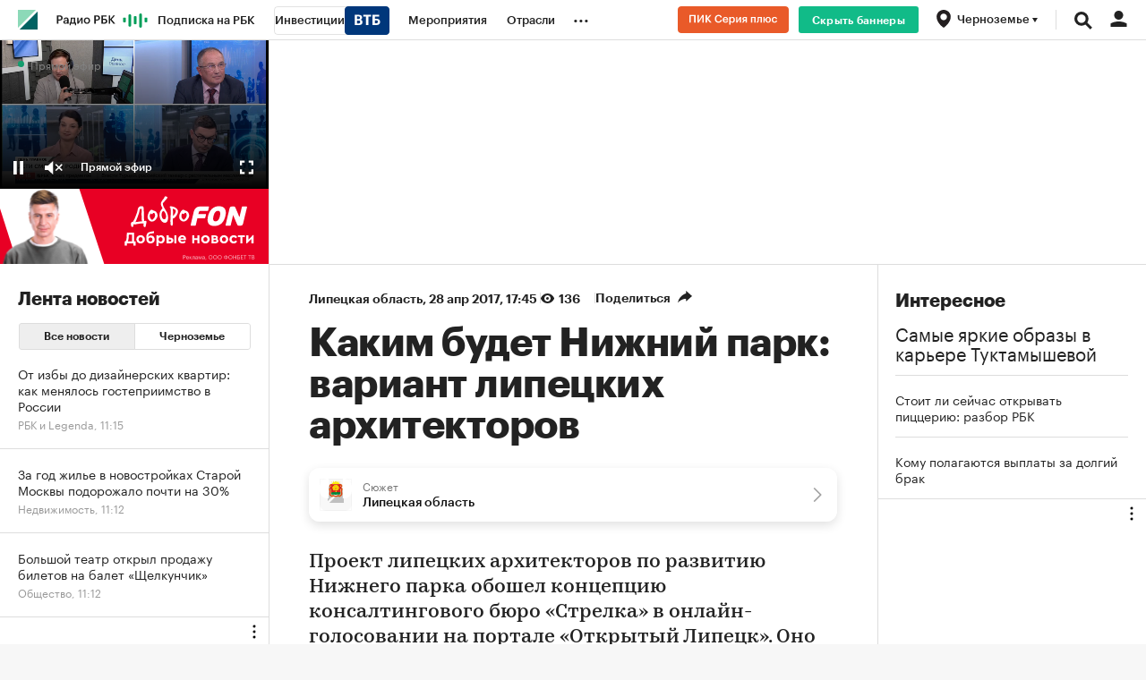

--- FILE ---
content_type: text/html
request_url: https://tns-counter.ru/nc01a**R%3Eundefined*rbc_ru/ru/UTF-8/tmsec=rbc_ru/599393166***
body_size: 15
content:
F9026D32692EA04CG1764663372:F9026D32692EA04CG1764663372

--- FILE ---
content_type: image/svg+xml
request_url: https://s0.rbk.ru/v6_top_pics/media/img/8/42/347486208656428.svg
body_size: 619737
content:
<svg width="300" height="80" viewBox="0 0 300 80" fill="none" xmlns="http://www.w3.org/2000/svg" xmlns:xlink="http://www.w3.org/1999/xlink">
<g clip-path="url(#clip0_612_539)">
<rect width="300" height="80" fill="#E80024"/>
<path d="M0 0H91L117.5 80H25.5L0 0Z" fill="white"/>
<rect x="-25" y="-19" width="161" height="172" fill="url(#pattern0_612_539)"/>
<path d="M149.353 55.926H150.849V60.397H148.554V58H141.567V60.397H139.272V55.926H140.173C141.091 55.161 141.55 52.73 141.55 48.633V46.78H149.353V55.926ZM142.672 55.926H147.058V48.854H143.709C143.658 52.339 143.301 54.685 142.672 55.926ZM151.749 53.784C151.698 51.387 153.789 49.347 156.254 49.398C158.719 49.347 160.827 51.387 160.776 53.784C160.827 56.181 158.702 58.238 156.237 58.187C153.772 58.238 151.698 56.181 151.749 53.784ZM156.254 56.079C159.127 56.079 159.144 51.489 156.254 51.489C154.979 51.489 154.078 52.458 154.078 53.801C154.078 55.11 154.979 56.079 156.254 56.079ZM171.272 53.937C171.272 56.385 169.385 58.187 166.801 58.187C164.081 58.187 162.279 56.181 162.279 53.172V51.897C162.296 49.874 162.568 48.616 163.401 47.528C164.234 46.44 165.679 45.828 167.991 45.539C169.215 45.386 170.065 45.216 170.524 45.063V47.154C170.116 47.307 169.283 47.46 168.008 47.579C165.186 47.919 164.455 48.701 164.37 51.149C165.05 50.18 166.036 49.704 167.328 49.704C169.555 49.704 171.272 51.54 171.272 53.937ZM168.297 55.467C168.722 55.042 168.926 54.532 168.926 53.937C168.926 53.342 168.722 52.832 168.297 52.424C167.889 51.999 167.379 51.795 166.767 51.795C166.172 51.795 165.662 51.999 165.237 52.424C164.829 52.832 164.625 53.342 164.625 53.937C164.625 54.532 164.829 55.042 165.237 55.467C165.662 55.892 166.172 56.096 166.767 56.096C167.379 56.096 167.889 55.892 168.297 55.467ZM177.871 49.398C180.2 49.398 181.951 51.268 181.951 53.784C181.951 56.3 180.2 58.204 177.871 58.204C176.817 58.204 175.984 57.864 175.355 57.184V61.06H173.06V49.585H175.168V50.639C175.746 49.806 176.647 49.398 177.871 49.398ZM179.622 53.801C179.622 52.424 178.721 51.472 177.446 51.472C174.59 51.472 174.607 56.113 177.446 56.113C178.687 56.113 179.622 55.161 179.622 53.801ZM183.802 58V49.585H186.08V52.016H187.61C188.613 52.016 189.463 52.288 190.126 52.815C190.789 53.342 191.112 54.056 191.112 54.991C191.112 55.943 190.789 56.674 190.126 57.201C189.463 57.728 188.613 58 187.61 58H183.802ZM186.08 56.062H187.542C188.375 56.062 188.783 55.722 188.783 55.025C188.783 54.345 188.307 53.954 187.542 53.954H186.08V56.062ZM192.064 58V49.585H194.342V58H192.064ZM204.402 54.566H198.503C198.775 55.637 199.642 56.232 200.866 56.232C201.699 56.232 202.481 55.943 203.212 55.382L204.164 56.946C203.161 57.779 202.039 58.204 200.798 58.204C198.214 58.255 196.14 56.249 196.191 53.801C196.14 51.37 198.163 49.347 200.594 49.398C202.906 49.398 204.555 51.081 204.555 53.308C204.555 53.716 204.504 54.141 204.402 54.566ZM198.503 52.951H202.328C202.311 51.931 201.529 51.251 200.509 51.251C199.54 51.251 198.758 51.914 198.503 52.951ZM211.162 58V49.585H213.44V52.662H216.551V49.585H218.829V58H216.551V54.617H213.44V58H211.162ZM220.679 53.784C220.628 51.387 222.719 49.347 225.184 49.398C227.649 49.347 229.757 51.387 229.706 53.784C229.757 56.181 227.632 58.238 225.167 58.187C222.702 58.238 220.628 56.181 220.679 53.784ZM225.184 56.079C228.057 56.079 228.074 51.489 225.184 51.489C223.909 51.489 223.008 52.458 223.008 53.801C223.008 55.11 223.909 56.079 225.184 56.079ZM239.045 55.433C239.045 56.929 237.77 58 236.019 58H231.548V49.585H235.458C237.209 49.585 238.416 50.52 238.416 51.948C238.416 52.56 238.195 53.07 237.736 53.495C238.603 53.886 239.045 54.532 239.045 55.433ZM233.724 51.302V52.866H235.322C236.002 52.866 236.342 52.611 236.342 52.084C236.342 51.557 236.002 51.302 235.322 51.302H233.724ZM235.764 56.3C237.345 56.3 237.328 54.464 235.764 54.464H233.724V56.3H235.764ZM240.418 53.784C240.367 51.387 242.458 49.347 244.923 49.398C247.388 49.347 249.496 51.387 249.445 53.784C249.496 56.181 247.371 58.238 244.906 58.187C242.441 58.238 240.367 56.181 240.418 53.784ZM244.923 56.079C247.796 56.079 247.813 51.489 244.923 51.489C243.648 51.489 242.747 52.458 242.747 53.801C242.747 55.11 243.648 56.079 244.923 56.079ZM250.761 53.784C250.761 51.336 252.75 49.398 255.266 49.398C256.915 49.398 258.139 50.095 258.921 51.472L257.323 52.713C256.762 51.897 256.082 51.489 255.3 51.489C254.008 51.489 253.09 52.475 253.09 53.784C253.09 55.127 254.008 56.096 255.3 56.096C256.082 56.096 256.762 55.688 257.323 54.889L258.921 56.113C258.173 57.422 256.881 58.204 255.266 58.204C252.801 58.255 250.71 56.215 250.761 53.784ZM262.3 58V51.523H259.716V49.585H267.179V51.523H264.578V58H262.3ZM275.59 49.398H276.338V58H274.043V53.444L269.351 58.204H268.603V49.585H270.881V54.175L275.59 49.398Z" fill="white"/>
<path d="M214.726 39.1355C214.641 39.214 214.432 39.2533 214.101 39.2533H209.966C209.521 39.2533 209.34 39.0589 209.431 38.6697L212.772 24.3947C212.942 23.6806 213.203 22.9894 213.546 22.3395C213.894 21.673 214.355 21.0707 214.908 20.5636C215.5 20.0276 216.185 19.6074 216.932 19.3238C217.804 18.9989 218.731 18.8395 219.66 18.8581H228.519C228.753 18.8581 228.895 18.8933 228.947 18.9616C228.999 19.0299 228.986 19.2266 228.91 19.5577L228.14 22.8486C228.111 23.037 228.03 23.215 227.904 23.3578C227.769 23.4571 227.602 23.5026 227.436 23.4881H220.24C219.909 23.4778 219.579 23.5316 219.271 23.6496C219.041 23.7366 218.83 23.869 218.654 24.0407C218.503 24.1918 218.383 24.3698 218.296 24.5665C218.213 24.7548 218.149 24.9494 218.102 25.1481L217.682 26.955H225.344C225.578 26.955 225.718 26.9964 225.768 27.0709C225.818 27.1454 225.803 27.3544 225.727 27.6835L225.017 30.7157C224.913 31.1607 224.677 31.3862 224.307 31.3862H216.645L214.939 38.6676C214.914 38.8395 214.84 39.0009 214.728 39.1334" fill="white"/>
<path d="M246.402 29.0261C246.058 30.5494 245.536 32.0251 244.845 33.4243C244.237 34.664 243.417 35.7879 242.424 36.744C241.447 37.6651 240.294 38.3792 239.033 38.8428C237.614 39.3479 236.115 39.5942 234.608 39.5694C233.035 39.5694 231.725 39.3313 230.68 38.8552C229.697 38.431 228.873 37.7086 228.325 36.7875C227.768 35.7713 227.47 34.6371 227.453 33.478C227.418 31.9962 227.581 30.5163 227.944 29.0778C228.287 27.5668 228.83 26.1077 229.558 24.7396C230.214 23.4978 231.069 22.3719 232.085 21.4032C233.06 20.4842 234.205 19.7619 235.453 19.2755C236.781 18.7684 238.195 18.5159 239.617 18.5345C241.192 18.5345 242.498 18.7808 243.535 19.2755C244.524 19.7267 245.356 20.4615 245.928 21.3866C246.507 22.3946 246.826 23.5309 246.857 24.694C246.907 26.1512 246.751 27.6082 246.399 29.0219M240.594 29.0509C240.747 28.3347 240.853 27.6103 240.913 26.8818C240.975 26.2815 240.933 25.6752 240.795 25.0894C240.679 24.6134 240.41 24.1911 240.029 23.8828C239.652 23.5827 239.124 23.4295 238.446 23.4295C237.887 23.4295 237.336 23.5806 236.858 23.8682C236.347 24.1746 235.898 24.5741 235.533 25.048C235.124 25.5799 234.782 26.1635 234.517 26.7804C234.223 27.4469 233.991 28.1402 233.828 28.8501C233.635 29.6449 233.505 30.4521 233.437 31.2676C233.375 31.8802 233.429 32.497 233.594 33.0889C233.726 33.5525 234.01 33.9582 234.401 34.2398C234.869 34.5357 235.415 34.6785 235.968 34.6496C236.568 34.6598 237.16 34.5025 237.676 34.1963C238.189 33.8816 238.634 33.4657 238.982 32.973C239.377 32.4204 239.698 31.8182 239.94 31.1827C240.211 30.4894 240.43 29.7794 240.6 29.053" fill="white"/>
<path d="M254.606 28.2114L252.116 38.6387C252.089 38.8147 252.015 38.9823 251.903 39.1189C251.812 39.2059 251.605 39.2494 251.274 39.2494H247.136C246.689 39.2494 246.514 39.0464 246.611 38.6367L250.783 21.1598C251.001 20.247 251.297 19.6323 251.673 19.3239C252.046 19.0135 252.644 18.8582 253.457 18.8582H254.973C255.223 18.8562 255.473 18.8706 255.722 18.9017C255.914 18.9265 256.103 18.9866 256.274 19.0776C256.45 19.1749 256.601 19.3074 256.719 19.4688C256.879 19.6882 257.02 19.9221 257.135 20.1684L259.814 26.4025L261.238 29.9562H261.443L263.943 19.4688C263.972 19.2929 264.046 19.1252 264.16 18.9866C264.249 18.8996 264.458 18.8562 264.787 18.8562H268.925C269.37 18.8562 269.548 19.0611 269.448 19.4688L265.278 36.9478C265.147 37.5521 264.874 38.1172 264.479 38.5933C264.102 39.032 263.477 39.2494 262.604 39.2494H261.089C260.844 39.2514 260.598 39.2369 260.356 39.2059C260.157 39.1831 259.963 39.123 259.785 39.032C259.607 38.9327 259.451 38.8002 259.325 38.6387C259.16 38.4255 259.025 38.1897 258.924 37.9392L256.276 31.821L254.809 28.2093H254.604L254.606 28.2114Z" fill="white"/>
<path d="M148.551 39.7476C148.474 40.0021 148.31 40.2236 148.089 40.3726C147.876 40.5258 147.621 40.6106 147.358 40.6106C147.199 40.6293 147.04 40.5858 146.911 40.4906C146.719 40.4161 146.555 40.2794 146.45 40.1035C146.34 39.9235 146.253 39.7268 146.195 39.524C146.135 39.315 146.096 39.0997 146.075 38.8824C146.059 38.6817 146.028 38.4829 145.986 38.2862C145.986 38.127 145.982 37.9634 145.972 37.7937C145.961 37.6241 145.957 37.4501 145.957 37.2721C145.957 36.9493 145.994 36.6285 146.077 36.318C146.162 36.0137 146.367 35.755 146.644 35.6019C146.779 35.486 146.936 35.399 147.106 35.3493C147.276 35.2997 147.443 35.2541 147.613 35.2148C147.772 35.1775 147.928 35.1238 148.075 35.0514C148.234 34.9602 148.36 34.8174 148.433 34.6478C148.811 33.9316 149.778 32.046 150.233 31.0774C150.689 30.1087 150.937 29.1671 151.175 28.5793C151.413 27.9914 151.786 27.1221 152.255 25.6629C152.725 24.2038 152.843 23.9595 153.054 22.7487C153.265 21.5379 153.398 20.9894 153.82 20.2567C154.089 19.7331 154.503 19.2985 155.016 19.0087C155.457 18.7438 155.95 18.572 156.461 18.5058C156.807 18.4747 157.152 18.4623 157.498 18.4685C157.796 18.4602 158.094 18.5016 158.38 18.5886C158.595 18.6589 158.833 18.8224 159.098 19.2385C159.311 19.5676 159.423 19.9505 159.425 20.3416C159.466 20.7763 159.495 22.0202 159.555 22.7156C159.615 23.411 159.665 24.1976 159.704 25.071C159.824 27.4367 159.882 29.7921 159.882 32.1392C159.882 32.4931 159.901 32.8471 159.942 33.1968C159.982 33.5446 160.031 33.8881 160.091 34.2255C160.369 34.2048 160.599 34.1799 160.777 34.151C161.014 34.1178 161.253 34.1012 161.493 34.1054C161.753 34.1778 161.996 34.3104 162.194 34.4925C162.405 34.658 162.532 34.9105 162.538 35.1775C162.501 35.5832 162.434 35.9868 162.343 36.3863C162.254 36.7734 162.163 37.1562 162.074 37.535C161.985 37.9138 161.905 38.2946 161.836 38.6837C161.766 39.0915 161.731 39.5074 161.733 39.9214C161.708 40.1242 161.592 40.3044 161.42 40.4141C161.267 40.5506 161.091 40.6562 160.899 40.7265C160.832 40.7555 160.76 40.7659 160.69 40.7555C160.338 40.7492 160.002 40.5983 159.764 40.3375C159.586 40.1202 159.458 39.8655 159.392 39.5923C159.321 39.3088 159.286 39.0191 159.288 38.7271C159.288 38.4126 159.313 38.098 159.363 37.7875C159.413 37.479 159.466 37.1955 159.526 36.9368C159.328 36.9162 159.129 36.9016 158.93 36.8912C158.732 36.881 158.523 36.8768 158.303 36.8748C157.436 36.8748 156.569 36.9306 155.708 37.0382C154.832 37.1479 153.948 37.2721 153.054 37.4108C152.417 37.5495 151.817 37.6653 151.249 37.7544C150.662 37.8454 150.07 37.891 149.476 37.8889C149.316 37.8889 149.157 37.8847 148.998 37.8745C148.838 37.8641 148.671 37.8495 148.491 37.8289C148.491 38.2077 148.501 38.4891 148.52 38.6796C148.542 38.9217 148.553 39.166 148.548 39.4102V39.7372L148.551 39.7476ZM150.788 35.3928C151.405 35.3721 151.99 35.3286 152.547 35.2583C153.104 35.1879 153.65 35.1093 154.186 35.0202C154.723 34.9313 155.271 34.8505 155.826 34.7822C156.382 34.7119 156.968 34.6684 157.585 34.6478C157.426 32.4806 157.318 30.3489 157.258 28.2502C157.198 26.1535 157.378 23.3635 157.258 21.1965C156.755 21.4821 155.47 21.5897 155.47 21.5897C155.47 21.5897 154.584 25.8078 154.186 26.764C153.719 28.0493 153.063 29.9556 152.547 31.3071C152.032 32.6587 151.444 34.0206 150.788 35.3928ZM173.99 30.115C173.702 30.7917 173.342 31.4375 172.918 32.0378C172.526 32.5965 172.071 33.1057 171.56 33.559C171.09 33.9751 170.556 34.3124 169.979 34.5587C169.428 34.7947 168.834 34.9167 168.234 34.9167C167.745 34.9003 167.263 34.7885 166.818 34.5877C166.265 34.3518 165.76 34.0185 165.328 33.6025C164.844 33.141 164.44 32.6028 164.136 32.0067C163.796 31.3278 163.627 30.5744 163.643 29.8148C163.662 29.0407 163.788 28.2729 164.016 27.534C164.26 26.6833 164.589 25.8575 164.999 25.0731C165.369 24.3487 165.847 23.6864 166.414 23.1048C166.951 22.5686 167.507 22.2997 168.085 22.2997C168.203 22.2955 168.319 22.3161 168.428 22.3596C168.517 22.399 168.617 22.4487 168.726 22.5087C168.836 22.5686 168.971 22.6473 169.128 22.7466C169.339 22.8729 169.558 22.9826 169.784 23.0738C169.964 23.1523 170.167 23.2372 170.395 23.3262C170.622 23.4152 170.895 23.5105 171.214 23.6098C171.785 23.7919 172.299 24.121 172.704 24.5639C173.092 24.9861 173.412 25.4622 173.659 25.9796C173.886 26.4536 174.052 26.9545 174.151 27.4698C174.23 27.8589 174.275 28.2522 174.286 28.6475C174.302 29.1504 174.199 29.6514 173.988 30.1087L173.99 30.115ZM171.603 28.0576C171.504 27.2629 171.523 26.973 171.293 26.4847C171.063 25.9962 170.581 25.6857 170.395 25.665C170.179 25.6423 169.962 25.6567 169.751 25.7064C169.558 25.7541 169.389 25.8678 169.275 26.0314C169.161 26.1866 169.064 26.3542 168.979 26.5282C168.867 26.733 168.722 27.0766 168.426 27.091C168.267 27.091 167.915 26.7578 167.696 26.5985C167.522 26.4826 167.321 26.4183 167.112 26.4122C166.884 26.4391 166.681 26.5715 166.566 26.7682C166.419 26.9938 166.305 27.2421 166.23 27.5009C166.145 27.7802 166.085 28.068 166.056 28.3578C166.032 28.6351 166.032 28.9146 166.056 29.1919C166.05 29.67 166.131 30.1439 166.294 30.5931C166.435 30.974 166.626 31.3362 166.862 31.6673C167.035 31.9467 167.249 32.1971 167.497 32.4102C167.725 32.5697 168.3 33.0954 168.553 33.0996C168.772 33.1057 169.204 32.6752 169.544 32.344C169.883 31.9964 170.204 31.6321 170.506 31.2513C170.829 30.831 171.092 30.3675 171.291 29.8748C171.5 29.3946 171.605 28.8773 171.601 28.3557V28.0576H171.603ZM188.826 39.0936C188.468 38.8948 188.279 38.6754 188.259 38.4373C188.159 37.802 188.085 37.121 188.035 36.3946C187.985 35.6681 187.961 34.9084 187.961 34.1137C187.961 33.0602 188.02 31.4892 188.141 29.4009C188.261 27.3125 188.321 25.7333 188.321 24.6591C188.329 23.233 188.238 21.8091 188.052 20.3954C188.035 20.3954 188.018 20.3995 188.006 20.4099C187.994 20.4203 187.977 20.4265 187.961 20.4245C187.84 20.4245 187.722 20.3148 187.602 20.0975C187.516 19.9256 187.393 19.7725 187.244 19.6503C187.344 19.0149 187.513 18.6962 187.752 18.6962C187.938 18.6569 188.128 18.6382 188.319 18.6362C188.478 18.6362 188.666 18.6465 188.886 18.6651C189.105 18.6838 189.343 18.7148 189.602 18.7541C192.187 19.1722 194.135 20.3044 195.447 22.1548C195.863 22.7487 196.082 23.4587 196.074 24.183C196.074 24.8972 195.91 25.6009 195.598 26.2404C194.842 27.8693 194.197 28.9538 193.661 29.4899L192.288 30.8622C191.792 31.2823 191.196 31.57 190.558 31.6963C190.467 32.1578 190.428 32.6276 190.438 33.0975C190.438 33.4762 190.467 34.0516 190.527 34.8278C190.587 35.5832 190.616 36.14 190.616 36.498C190.616 37.831 190.297 38.8451 189.662 39.5405L189.453 39.4206L188.826 39.0936ZM193.656 23.7049C193.656 22.9889 193.319 22.4425 192.642 22.0637C192.504 22.0037 192.324 21.9354 192.106 21.8547C191.926 21.776 191.703 21.6849 191.436 21.5855C191.169 21.4862 190.854 21.3558 190.496 21.1986C190.575 22.5707 190.635 23.7774 190.676 24.8226C190.715 25.8658 190.736 26.7661 190.736 27.5215V28.2667C190.736 28.486 190.726 28.6952 190.707 28.8938C192.477 27.2236 193.46 25.5739 193.659 23.943V23.7049H193.656Z" fill="white"/>
<path d="M207.614 30.0524C207.327 30.7293 206.966 31.375 206.54 31.9752C206.149 32.5341 205.694 33.0432 205.182 33.4965C204.713 33.9125 204.178 34.2499 203.601 34.4961C203.051 34.7321 202.456 34.8543 201.856 34.8543C201.368 34.8377 200.886 34.7259 200.438 34.5272C199.886 34.2913 199.381 33.958 198.948 33.542C198.464 33.0805 198.06 32.5423 197.756 31.9463C197.417 31.2673 197.247 30.514 197.263 29.7543C197.282 28.9803 197.408 28.2124 197.636 27.4735C197.878 26.6229 198.207 25.797 198.619 25.0126C198.99 24.2882 199.468 23.6259 200.035 23.0443C200.571 22.5083 201.128 22.2392 201.705 22.2392C201.823 22.235 201.939 22.2557 202.049 22.2991C202.138 22.3385 202.237 22.3882 202.347 22.4482C202.456 22.5083 202.591 22.5868 202.748 22.6863C202.959 22.8124 203.179 22.9221 203.404 23.0133C203.584 23.0919 203.787 23.1767 204.015 23.2658C204.243 23.3548 204.516 23.45 204.835 23.5493C205.406 23.7314 205.919 24.0605 206.325 24.5034C206.712 24.9257 207.033 25.4017 207.279 25.9192C207.507 26.3931 207.672 26.894 207.772 27.4093C207.85 27.7985 207.896 28.1917 207.906 28.587C207.923 29.0899 207.821 29.5909 207.61 30.0482L207.614 30.0524ZM205.228 27.993C205.128 27.1983 205.147 26.9085 204.917 26.42C204.688 25.9315 204.205 25.6211 204.019 25.6004C203.804 25.5776 203.587 25.5922 203.375 25.6418C203.183 25.6894 203.013 25.8033 202.899 25.9667C202.786 26.122 202.688 26.2897 202.603 26.4635C202.492 26.6684 202.347 27.012 202.051 27.0265C201.892 27.0265 201.54 26.6933 201.32 26.5339C201.146 26.4179 200.946 26.3538 200.737 26.3476C200.509 26.3745 200.306 26.507 200.19 26.7035C200.043 26.9292 199.929 27.1776 199.855 27.4362C199.77 27.7157 199.71 28.0034 199.681 28.2931C199.656 28.5706 199.656 28.8499 199.681 29.1272C199.675 29.6053 199.756 30.0794 199.919 30.5284C200.06 30.9093 200.25 31.2715 200.486 31.6027C200.66 31.882 200.873 32.1326 201.121 32.3457C201.349 32.5051 201.925 33.0308 202.177 33.0349C202.396 33.0412 202.829 32.6107 203.169 32.2795C203.508 31.9317 203.829 31.5675 204.131 31.1866C204.454 30.7665 204.717 30.3028 204.915 29.8103C205.124 29.3301 205.23 28.8127 205.226 28.2911V27.993H205.228Z" fill="white"/>
<path d="M181.393 36.0863C180.809 35.9931 180.253 35.7697 179.764 35.4365C178.851 34.8403 178.108 34.0165 177.605 33.048L177.554 32.9485C177.243 32.3545 177.003 31.7254 176.837 31.0754C176.649 30.3925 176.5 29.7012 176.392 29.0016C176.283 28.2916 176.27 27.5694 176.359 26.8573C176.484 25.9631 176.719 25.0877 177.063 24.2515C177.405 23.2374 178.692 21.5981 179.588 20.8489C179.557 20.793 179.526 20.7371 179.495 20.6812C179.367 20.4556 179.236 20.2218 179.11 19.9899C178.795 19.4187 178.52 18.8288 178.286 18.2203C178.048 17.6014 177.893 16.9536 177.823 16.2954C177.717 15.2047 178.028 14.1119 178.69 13.2384C179.112 12.6485 179.559 12.0607 179.992 11.4936C180.286 11.1086 180.59 10.7092 180.882 10.3139L180.888 10.3077C181.316 9.78194 181.627 9.17137 181.799 8.5132V8.49871L181.807 8.48629C181.912 8.23793 182.134 8.05992 182.399 8.00818H182.411L182.424 8.00611C183.276 7.94402 183.955 8.36625 184.611 8.77605L184.647 8.79674C184.736 8.86505 184.789 8.96854 184.792 9.0803C184.802 9.17344 184.792 9.26659 184.76 9.35558C184.729 9.43423 184.696 9.51495 184.663 9.59981C184.562 9.9082 184.413 10.1959 184.218 10.4546C183.612 11.179 182.972 11.8931 182.355 12.5844C182.074 12.899 181.784 13.2239 181.501 13.5447C181.18 13.909 180.857 14.2836 180.546 14.6479C180.468 14.7411 180.389 14.8321 180.308 14.9253L180.304 14.9294C179.888 15.3889 179.731 16.0284 179.888 16.6287V16.6349C180.072 17.4565 180.337 18.2596 180.681 19.0296C181.049 19.756 181.455 20.4618 181.896 21.1468C182.244 21.7098 182.604 22.2893 182.892 22.8359C183.059 23.138 183.239 23.4402 183.415 23.7299C184.288 25.189 185.191 26.6958 185.41 29.5149C185.479 30.2869 185.479 31.0631 185.41 31.833C185.34 32.6153 185.147 33.3832 184.843 34.1077C184.684 34.503 184.462 34.8693 184.187 35.1942C183.899 35.5275 183.535 35.7862 183.127 35.9477C182.91 36.0324 182.684 36.0884 182.453 36.1153C182.103 36.1546 181.751 36.1442 181.403 36.0842L181.393 36.0863ZM179.598 24.1584C179.288 24.5558 179.033 24.9967 178.843 25.4623C178.493 26.3792 178.388 27.3727 178.539 28.3434C178.547 28.4055 178.934 31.0382 179.984 31.9261C180.399 32.3049 180.952 32.4953 181.515 32.456C181.96 32.4146 182.372 32.2014 182.662 31.862C182.691 31.8102 182.718 31.7585 182.747 31.7067C182.813 31.5866 182.875 31.4749 182.927 31.357C183.2 30.6595 183.322 29.9123 183.285 29.165V29.1567C183.285 28.4573 183.177 27.7617 182.966 27.0954C182.798 26.6069 182.589 26.1329 182.341 25.6817C182.283 25.5699 182.229 25.4644 182.175 25.3568C181.943 24.9097 181.656 24.4957 181.318 24.1231C180.967 23.7486 180.648 23.5561 180.42 23.5788H180.41C180.161 23.6098 179.882 23.8086 179.601 24.1522L179.598 24.1584Z" fill="white"/>
<path d="M201.54 75V70.71H202.758C203.58 70.71 204.258 71.07 204.258 71.964V71.988C204.258 72.9 203.574 73.254 202.758 73.254H202.062V75H201.54ZM202.062 72.84H202.794C203.406 72.84 203.736 72.54 203.736 71.988V71.964C203.736 71.358 203.376 71.13 202.794 71.13H202.062V72.84ZM206.186 75.054C205.298 75.054 204.668 74.43 204.668 73.464V73.416C204.668 72.468 205.274 71.808 206.138 71.808C206.864 71.808 207.548 72.246 207.548 73.368V73.53H205.184C205.208 74.244 205.55 74.64 206.192 74.64C206.678 74.64 206.96 74.46 207.026 74.094H207.524C207.416 74.724 206.894 75.054 206.186 75.054ZM205.202 73.128H207.038C206.99 72.48 206.654 72.222 206.138 72.222C205.628 72.222 205.286 72.57 205.202 73.128ZM210.203 75L208.811 73.398V75H208.313V71.862H208.811V73.326L210.113 71.862H210.695L209.351 73.338L210.809 75H210.203ZM212.006 73.788C211.934 74.616 211.742 75.03 211.232 75.03C211.076 75.03 211.022 75 211.022 75V74.526C211.022 74.526 211.076 74.55 211.19 74.55C211.448 74.55 211.508 74.196 211.55 73.758C211.622 73.026 211.64 71.862 211.64 71.862H213.71V75H213.212V72.282H212.084C212.072 72.696 212.048 73.326 212.006 73.788ZM215.551 74.658C216.079 74.658 216.481 74.388 216.481 73.902V73.512H216.049C215.419 73.512 214.957 73.668 214.957 74.13C214.957 74.454 215.113 74.658 215.551 74.658ZM215.503 75.054C214.921 75.054 214.459 74.772 214.459 74.13C214.459 73.404 215.227 73.158 216.031 73.158H216.481V72.93C216.481 72.432 216.289 72.222 215.809 72.222C215.377 72.222 215.137 72.402 215.089 72.786H214.591C214.657 72.072 215.227 71.808 215.833 71.808C216.433 71.808 216.979 72.054 216.979 72.93V75H216.481V74.604C216.247 74.898 215.965 75.054 215.503 75.054ZM219.415 75L218.389 72.354V75H217.963V71.862H218.677L219.565 74.208L220.477 71.862H221.173V75H220.681V72.354L219.643 75H219.415ZM223.022 74.658C223.55 74.658 223.952 74.388 223.952 73.902V73.512H223.52C222.89 73.512 222.428 73.668 222.428 74.13C222.428 74.454 222.584 74.658 223.022 74.658ZM222.974 75.054C222.392 75.054 221.93 74.772 221.93 74.13C221.93 73.404 222.698 73.158 223.502 73.158H223.952V72.93C223.952 72.432 223.76 72.222 223.28 72.222C222.848 72.222 222.608 72.402 222.56 72.786H222.062C222.128 72.072 222.698 71.808 223.304 71.808C223.904 71.808 224.45 72.054 224.45 72.93V75H223.952V74.604C223.718 74.898 223.436 75.054 222.974 75.054ZM225.464 75.738L225.14 75.57L225.716 74.256L226.202 74.484L225.464 75.738ZM230.659 75.054C229.393 75.054 228.535 74.082 228.535 72.882V72.834C228.535 71.616 229.387 70.656 230.647 70.656C231.907 70.656 232.741 71.616 232.741 72.822V72.87C232.741 74.082 231.907 75.054 230.659 75.054ZM230.659 74.622C231.613 74.622 232.201 73.902 232.201 72.864V72.816C232.201 71.856 231.637 71.076 230.647 71.076C229.651 71.076 229.075 71.808 229.075 72.828V72.876C229.075 73.914 229.765 74.622 230.659 74.622ZM235.522 75.054C234.256 75.054 233.398 74.082 233.398 72.882V72.834C233.398 71.616 234.25 70.656 235.51 70.656C236.77 70.656 237.604 71.616 237.604 72.822V72.87C237.604 74.082 236.77 75.054 235.522 75.054ZM235.522 74.622C236.476 74.622 237.064 73.902 237.064 72.864V72.816C237.064 71.856 236.5 71.076 235.51 71.076C234.514 71.076 233.938 71.808 233.938 72.828V72.876C233.938 73.914 234.628 74.622 235.522 74.622ZM240.386 75.054C239.12 75.054 238.262 74.082 238.262 72.882V72.834C238.262 71.616 239.114 70.656 240.374 70.656C241.634 70.656 242.468 71.616 242.468 72.822V72.87C242.468 74.082 241.634 75.054 240.386 75.054ZM240.386 74.622C241.34 74.622 241.928 73.902 241.928 72.864V72.816C241.928 71.856 241.364 71.076 240.374 71.076C239.378 71.076 238.802 71.808 238.802 72.828V72.876C238.802 73.914 239.492 74.622 240.386 74.622ZM247.101 71.262C248.181 71.286 249.015 71.7 249.015 72.816V72.864C248.991 73.998 248.151 74.424 247.101 74.448V75.06H246.591V74.448C245.511 74.424 244.677 74.01 244.677 72.894V72.864C244.689 71.718 245.529 71.286 246.591 71.262V70.65H247.101V71.262ZM247.101 71.646V74.052C247.863 74.028 248.463 73.812 248.481 72.858V72.81C248.481 71.94 247.911 71.67 247.101 71.646ZM246.591 74.064V71.658C245.823 71.682 245.223 71.898 245.211 72.87V72.9C245.211 73.77 245.781 74.04 246.591 74.064ZM251.765 75.054C250.499 75.054 249.641 74.082 249.641 72.882V72.834C249.641 71.616 250.493 70.656 251.753 70.656C253.013 70.656 253.847 71.616 253.847 72.822V72.87C253.847 74.082 253.013 75.054 251.765 75.054ZM251.765 74.622C252.719 74.622 253.307 73.902 253.307 72.864V72.816C253.307 71.856 252.743 71.076 251.753 71.076C250.757 71.076 250.181 71.808 250.181 72.828V72.876C250.181 73.914 250.871 74.622 251.765 74.622ZM254.714 75V70.71H255.236V72.654H257.492V70.71H258.014V75H257.492V73.092H255.236V75H254.714ZM261.977 73.764C261.977 74.574 261.425 75 260.567 75H259.097V70.71H261.629V71.136H259.607V72.522H260.561C261.425 72.522 261.977 72.882 261.977 73.74V73.764ZM259.607 74.592H260.555C261.179 74.592 261.467 74.286 261.467 73.764V73.74C261.467 73.212 261.173 72.93 260.507 72.93H259.607V74.592ZM262.829 75V70.71H265.331V71.136H263.351V72.594H264.947V73.02H263.351V74.574H265.439V75H262.829ZM267.11 75V71.136H265.862V70.71H268.88V71.136H267.632V75H267.11ZM272.061 75V71.136H270.813V70.71H273.831V71.136H272.583V75H272.061ZM274.542 75V70.71H275.832C276.63 70.71 277.212 70.974 277.212 71.82V71.844C277.212 72.234 277.056 72.582 276.564 72.75C277.188 72.9 277.422 73.218 277.422 73.776V73.8C277.422 74.61 276.87 75 276.012 75H274.542ZM275.052 72.582H275.832C276.462 72.582 276.702 72.354 276.702 71.826V71.802C276.702 71.316 276.42 71.118 275.82 71.118H275.052V72.582ZM275.052 74.592H276C276.624 74.592 276.912 74.316 276.912 73.794V73.77C276.912 73.242 276.618 72.99 275.928 72.99H275.052V74.592Z" fill="white" fill-opacity="0.75"/>
</g>
<defs>
<pattern id="pattern0_612_539" patternContentUnits="objectBoundingBox" width="1" height="1">
<use xlink:href="#image0_612_539" transform="scale(0.00106513 0.000997009)"/>
</pattern>
<clipPath id="clip0_612_539">
<rect width="300" height="80" fill="white"/>
</clipPath>
<image id="image0_612_539" width="939" height="1003" preserveAspectRatio="none" xlink:href="[data-uri]"/>
</defs>
</svg>


--- FILE ---
content_type: image/svg+xml
request_url: https://s.rbk.ru/v10_rbcnews_static/common/common-10.11.13/styles/blocks/footer/images/counter.svg
body_size: 683
content:
<?xml version="1.0" encoding="utf-8" ?>
<svg xmlns="http://www.w3.org/2000/svg" xmlns:xlink="http://www.w3.org/1999/xlink" width="31" height="31">
	<defs>
		<image id="img_0" width="31" height="31" xlink:href="[data-uri]"/>
	</defs>
	<defs>
		<clipPath id="clip_0">
			<rect x="-706" y="-974" width="980" height="1030" clip-rule="evenodd"/>
		</clipPath>
	</defs>
	<g clip-path="url(#clip_0)">
		<use fill="rgb(255,255,255)" fill-opacity="0.49803922" stroke="none" xlink:href="#img_0"/>
	</g>

</svg>